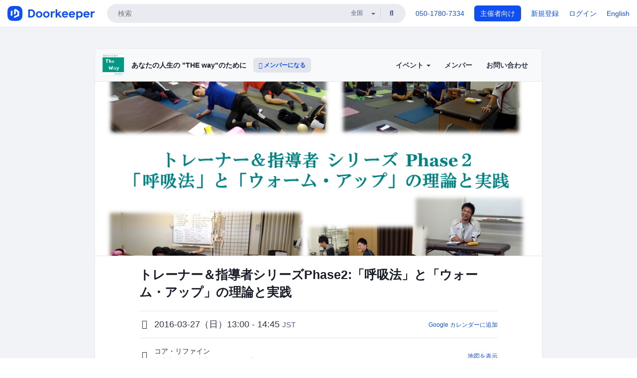

--- FILE ---
content_type: text/html; charset=utf-8
request_url: https://theway.doorkeeper.jp/events/38764
body_size: 12408
content:
<!DOCTYPE html>
<html lang='ja'>
<head>
<meta content='text/html;charset=UTF-8' http-equiv='content-type'>
<meta charset='utf-8'>
<meta content='IE=Edge,chrome=1' http-equiv='X-UA-Compatible'>
<meta content='width=device-width,initial-scale=1,maximum-scale=1,user-scalable=no' name='viewport'>
<meta content='telephone=no' name='format-detection'>
<meta content='195702240496602' property='fb:app_id'>
<title>
トレーナー＆指導者シリーズPhase2:「呼吸法」と「ウォーム・アップ」の理論と実践 - あなたの人生の &quot;THE way&quot;のために
 | Doorkeeper
</title>
<link rel="icon" type="image/x-icon" href="https://doorkeeper.jp/assets/favicon-2e40be8f198ee3cb97dccbfbb3959374981ae0164d4f349e1787ff5f4c336af8.ico" />
<link href='https://theway.doorkeeper.jp/events/38764' rel='canonical'>
<script type='application/ld+json'>{"@context":"https://schema.org","@type":"Event","name":"トレーナー＆指導者シリーズPhase2:「呼吸法」と「ウォーム・アップ」の理論と実践","url":"https://theway.doorkeeper.jp/events/38764","startDate":"2016-03-27T13:00:00+09:00","endDate":"2016-03-27T14:45:00+09:00","eventAttendanceMode":"https://schema.org/OfflineEventAttendanceMode","description":"同日開催予定のセミナー↓\r\n★11:00～「トレーナー＆指導者シリーズPhase1:「姿勢改善」の理論と実践　~Posture\u0026amp;Alignment~」\r\nhttps://theway.doorkeeper.jp/events/38763\r\n\r\n★15:00～「トレーナー＆指導者シリーズPhase3: 「効果的なワークアウト・プログラム・デザイン」の理論と実践」\r\nhttps://theway...","offers":[{"@type":"Offer","availability":"https://schema.org/SoldOut","price":"4860","priceCurrency":"JPY","url":"https://theway.doorkeeper.jp/events/38764","availabilityEnds":"2016-03-27T13:00:00+09:00","validFrom":"2016-02-03T12:26:01+09:00"}],"organizer":{"url":"https://theway.doorkeeper.jp/","description":"\u0026quot;Where there is a will, there is THE way!!!\u0026quot;\r\n意志あるところに、”あなたの”道ができる。\r\n自身の生活に責任を持ち自立することで、あなたの人生がより幸せになものになると、そう信じています。\r\n\r\n・　セルフメンテナンスの紹介\r\n（自分の身体を自分でケアできる方法）\r\n・　アスリートの為の講習会\r\n（パフォーマンス向上の為のセルフメンテナンス法）\r...","@type":"Organization","name":"あなたの人生の \"THE way\"のために"},"location":{"@type":"Place","name":"コア・リファイン","address":"東京都練馬区東大泉6-18-17　吉田ビル"},"image":["https://doorkeeper.jp/rails/active_storage/representations/proxy/eyJfcmFpbHMiOnsibWVzc2FnZSI6IkJBaHBBOFVOQWc9PSIsImV4cCI6bnVsbCwicHVyIjoiYmxvYl9pZCJ9fQ==--d8ae9f293cd989eb63fc073fd7bbcd8b495c331e/eyJfcmFpbHMiOnsibWVzc2FnZSI6IkJBaDdCem9MWm05eWJXRjBTU0lJY0c1bkJqb0dSVlE2RkhKbGMybDZaVjkwYjE5c2FXMXBkRnNIYVFMb0F6QT0iLCJleHAiOm51bGwsInB1ciI6InZhcmlhdGlvbiJ9fQ==--91839951a073aea8822f6907dc8d81559a890706/%E3%83%88%E3%83%AC%E3%83%BC%E3%83%8A%E3%83%BC%EF%BC%86%E6%8C%87%E5%B0%8E%E8%80%85%EF%BC%92.png"]}</script>
<meta content='トレーナー＆指導者シリーズPhase2:「呼吸法」と「ウォーム・アップ」の理論と実践' property='og:title'>
<meta content='activity' property='og:type'>
<meta content='https://doorkeeper.jp/rails/active_storage/representations/proxy/eyJfcmFpbHMiOnsibWVzc2FnZSI6IkJBaHBBOFVOQWc9PSIsImV4cCI6bnVsbCwicHVyIjoiYmxvYl9pZCJ9fQ==--d8ae9f293cd989eb63fc073fd7bbcd8b495c331e/eyJfcmFpbHMiOnsibWVzc2FnZSI6IkJBaDdCem9MWm05eWJXRjBTU0lJY0c1bkJqb0dSVlE2RkhKbGMybDZaVjkwYjE5c2FXMXBkRnNIYVFMb0F6QT0iLCJleHAiOm51bGwsInB1ciI6InZhcmlhdGlvbiJ9fQ==--91839951a073aea8822f6907dc8d81559a890706/%E3%83%88%E3%83%AC%E3%83%BC%E3%83%8A%E3%83%BC%EF%BC%86%E6%8C%87%E5%B0%8E%E8%80%85%EF%BC%92.png' property='og:image'>
<meta content='https://theway.doorkeeper.jp/events/38764' property='og:url'>
<meta content='あなたの人生の &amp;quot;THE way&amp;quot;のために' property='og:site_name'>
<meta name="twitter:card" content="summary_large_image">
<meta content='@doorkeeper_jp' name='twitter:site'>
<meta content='2016-03-27（日）13:00 - 14:45 同日開催予定のセミナー↓
★11:00～「トレーナー＆指導者シリーズPhase1:「姿勢改善」の理論と実践　~Posture&amp;amp;amp;Alignment~」
https://theway.doorkeeper.jp/events/38763

★15:00～「トレーナー＆指導者シリーズPhase3: 「効果的なワークアウト・プログラム・デ...' name='twitter:description'>
<meta content='2016-03-27（日）13:00 - 14:45 同日開催予定のセミナー↓
★11:00～「トレーナー＆指導者シリーズPhase1:「姿勢改善」の理論と実践　~Posture&amp;amp;amp;Alignment~」
https://theway.doorkeeper.jp/events/38763

★15:00～「トレーナー＆指導者シリーズPhase3: 「効果的なワークアウト・プログラム・デザイン」の理論と実践」
https://theway.doorkeeper.jp/events/38765

＜　対象　＞

・　部活動の顧問を務めている方
・　いまのスポーツ業界を変えたい、と思って...' property='og:description'>

<link rel="stylesheet" href="https://doorkeeper.jp/assets/fontawesome-6d53862a62d9076af1e6640213de3ab8114672a22f11aca4a0dd505304dea878.css" media="all" />
<link rel="stylesheet" href="https://doorkeeper.jp/assets/application-a7ca6442b36ff357134ea76775c81570b8873fe6fd80ba91fc22f78c56b3a689.css" media="all" />
<script src="https://doorkeeper.jp/assets/application-1c082e4d4428bb024ff379de01801b67c9e614217f5653cdf1dc3d215a8ac813.js"></script>
<script src="https://doorkeeper.jp/packs/js/app-774bc3e2b960369073bc.js" async="async"></script>
<link rel="stylesheet" href="https://doorkeeper.jp/packs/css/app-5989d222.css" async="async" media="screen" />
<meta name="csrf-param" content="authenticity_token" />
<meta name="csrf-token" content="Bwxyb3+S1O3S/X8LGV1stDaj26rWtuRFpqnDrBVtuI7UIJQqYz6RNvHqY/ynl7N5jZBoJ7zWtRPhwWWwh4A3bw==" />
<script async src="https://www.googletagmanager.com/gtag/js?id=UA-15834284-1"></script>
<script>
  window.dataLayer = window.dataLayer || [];
  function gtag(){dataLayer.push(arguments);}
  gtag('js', new Date());
  gtag('config', 'UA-15834284-1'); // Universal Analytics property.
 
    gtag('config', 'G-RCGBRG13Y4'); // Google Analytics 4 property.
  
</script>
<script async='' src='https://www.googletagmanager.com/gtag/js?id=G-RCGBRG13Y4'></script>
<script>
  window.dataLayer = window.dataLayer || []; 
  function gtag(){dataLayer.push(arguments);} 
  gtag('js', new Date()); 
  gtag('config', 'G-RCGBRG13Y4');
</script>
<script>
  (function(w,d,s,l,i) {
    w[l]=w[l]||[];
    w[l].push({'gtm.start': new Date().getTime(),event:'gtm.js'});
    var f=d.getElementsByTagName(s)[0],
    j=d.createElement(s),dl=l!='dataLayer'?'&l='+l:'';
    j.async=true;
    j.src='https://www.googletagmanager.com/gtm.js?id='+i+dl;
    f.parentNode.insertBefore(j,f);
  })(window,document,'script','dataLayer','GTM-PPDS423');
</script>

<link rel="preload" as="style" href="https://glass.io/integration/glass.min.css" onload="this.onload=null;this.rel='stylesheet'" />
<script>
  window.glassApiKey = 'eurZwW4nhD1V8etacAW83Att';
  var s = document.createElement("script");
  s.type = "text/javascript";
  s.async = true;
  s.src = "https://glass.io/integration/glass.min.js";
  function load() {
    Glass.init();
  }
  s.onload = load;
  document.head.appendChild(s);
</script>
<script type="text/javascript">!function(e,t,n){function a(){var e=t.getElementsByTagName("script")[0],n=t.createElement("script");n.type="text/javascript",n.async=!0,n.src="https://beacon-v2.helpscout.net",e.parentNode.insertBefore(n,e)}if(e.Beacon=n=function(t,n,a){e.Beacon.readyQueue.push({method:t,options:n,data:a})},n.readyQueue=[],"complete"===t.readyState)return a();e.attachEvent?e.attachEvent("onload",a):e.addEventListener("load",a,!1)}(window,document,window.Beacon||function(){});</script>
<script type="text/javascript">
  window.Beacon('init', '9329d34b-d6c4-4abc-8115-ed0066b505cb')
</script>

<script>
//<![CDATA[
      (function(e,b){if(!b.__SV){var a,f,i,g;window.mixpanel=b;a=e.createElement("script");
      a.type="text/javascript";a.async=!0;a.src=("https:"===e.location.protocol?"https:":"http:")+
      '//cdn.mxpnl.com/libs/mixpanel-2.2.min.js';f=e.getElementsByTagName("script")[0];
      f.parentNode.insertBefore(a,f);b._i=[];b.init=function(a,e,d){function f(b,h){
      var a=h.split(".");2==a.length&&(b=b[a[0]],h=a[1]);b[h]=function(){b.push([h].concat(
      Array.prototype.slice.call(arguments,0)))}}var c=b;"undefined"!==typeof d?c=b[d]=[]:
      d="mixpanel";c.people=c.people||[];c.toString=function(b){var a="mixpanel";"mixpanel"!==d&&(a+="."+d);
      b||(a+=" (stub)");return a};c.people.toString=function(){return c.toString(1)+".people (stub)"};
      i="disable track track_pageview track_links track_forms register register_once alias unregister identify name_tag set_config people.set people.set_once people.increment people.append people.track_charge people.clear_charges people.delete_user".split(" ");
      for(g=0;g<i.length;g++)f(c,i[g]); b._i.push([a,e,d])};b.__SV=1.2}})(document,window.mixpanel||[]);
      mixpanel.init("2d0a9fadc66f322337b0428d60907db5");

//]]>
</script></head>
<body>
<!-- Google Tag Manager (noscript) -->
<noscript>
<iframe height='0' src='https://www.googletagmanager.com/ns.html?id=GTM-PPDS423' style='display:none;visibility:hidden' width='0'></iframe>
</noscript>
<!-- End Google Tag Manager (noscript) -->

<header class='app-header'>
<div class='app-header-inner'>
<div class='app-header-brand'>
<a class="doorkeeper" href="https://www.doorkeeper.jp/"><img alt="Doorkeeper" src="https://doorkeeper.jp/assets/logo-966182d4b3e6dab86edb746a9f7681769fc3928fc73b2776bbf36e3bc18d2674.svg" /></a>
</div>
<div class='app-header-search'>
<form class="search-form form" role="search" action="https://www.doorkeeper.jp/events" accept-charset="UTF-8" method="get">
<div class='search-compact'>
<div class='search-compact-inner'>
<input type="text" name="q" id="q" value="" class="search-compact-field" placeholder="検索" />
<div class='search-compact-location'>
<select name="prefecture_id" id="prefecture_id" class="search-compact-dropdown"><option value="">全国</option><option value="hokkaido">北海道</option>
<option value="aomori">青森</option>
<option value="iwate">岩手</option>
<option value="miyagi">宮城</option>
<option value="akita">秋田</option>
<option value="yamagata">山形</option>
<option value="fukushima">福島</option>
<option value="ibaraki">茨城</option>
<option value="tochigi">栃木</option>
<option value="gunma">群馬</option>
<option value="saitama">埼玉</option>
<option value="chiba">千葉</option>
<option value="tokyo">東京</option>
<option value="kanagawa">神奈川</option>
<option value="niigata">新潟</option>
<option value="toyama">富山</option>
<option value="ishikawa">石川</option>
<option value="fukui">福井</option>
<option value="yamanashi">山梨</option>
<option value="nagano">長野</option>
<option value="gifu">岐阜</option>
<option value="shizuoka">静岡</option>
<option value="aichi">愛知</option>
<option value="mie">三重</option>
<option value="shiga">滋賀</option>
<option value="kyoto">京都</option>
<option value="osaka">大阪</option>
<option value="hyogo">兵庫</option>
<option value="nara">奈良</option>
<option value="wakayama">和歌山</option>
<option value="tottori">鳥取</option>
<option value="shimane">島根</option>
<option value="okayama">岡山</option>
<option value="hiroshima">広島</option>
<option value="yamaguchi">山口</option>
<option value="tokushima">徳島</option>
<option value="kagawa">香川</option>
<option value="ehime">愛媛</option>
<option value="kochi">高知</option>
<option value="fukuoka">福岡</option>
<option value="saga">佐賀</option>
<option value="nagasaki">長崎</option>
<option value="kumamoto">熊本</option>
<option value="oita">大分</option>
<option value="miyazaki">宮崎</option>
<option value="kagoshima">鹿児島</option>
<option value="okinawa">沖縄</option></select>
</div>
<div class='search-compact-submit'>
<button type="submit" class="search-compact-btn"><i class="fas fa-search"></i></button>
</div>
</div>
</div>
</form>


</div>
<div class='app-header-nav'>
<nav class='app-header-nav-list'>
<div class='app-header-nav-item'><a href="tel:8105017807334">050-1780-7334</a></div>
<div class='app-header-nav-item hidden-xxs'><a class="btn btn-primary btn-block" href="https://www.doorkeeper.jp/organizers?locale=ja">主催者向け</a></div>
<div class='app-header-nav-item hidden-xxs'><a href="https://manage.doorkeeper.jp/user/sign_up?continue=https%3A%2F%2Ftheway.doorkeeper.jp%2Fevents%2F38764">新規登録</a></div>
<div class='app-header-nav-item'><a href="https://manage.doorkeeper.jp/user/sign_in?continue=https%3A%2F%2Ftheway.doorkeeper.jp%2Fevents%2F38764">ログイン</a></div>
<div class='app-header-nav-item hidden-xxs'><a rel="nofollow" href="https://theway.doorkeeper.jp/events/38764?locale=en&amp;switch_locale=true">English</a></div>
<div class='app-header-search-mobile' style='margin-right: 0; margin-left: 20px;'>
<button id='mobile-search-btn'>
<i class="fas fa-search search-icon"></i>
<i class="fas fa-times close-icon"></i>
</button>
</div>
</nav>
</div>
</div>
</header>


<div class='content client-full-width'>
<div class='client-container'>
<div class='community-page'>
<div class='community-header'>
<div class='community-header-inner'>
<div class='community-header-info'>
<div class='community-profile-picture'>
<a href="/"><img alt="あなたの人生の &quot;THE way&quot;のために" src="https://doorkeeper.jp/rails/active_storage/representations/proxy/eyJfcmFpbHMiOnsibWVzc2FnZSI6IkJBaHBBOUp3QVE9PSIsImV4cCI6bnVsbCwicHVyIjoiYmxvYl9pZCJ9fQ==--6dc831f2ae68cc43938241128554455204d7357e/eyJfcmFpbHMiOnsibWVzc2FnZSI6IkJBaDdCem9MWm05eWJXRjBTU0lJY0c1bkJqb0dSVlE2RTNKbGMybDZaVjloYm1SZmNHRmtXd2RwQWNocEFjZz0iLCJleHAiOm51bGwsInB1ciI6InZhcmlhdGlvbiJ9fQ==--e0e57e8ab7f02a9e57804bb53ef80c2bdc861848/%E3%83%AD%E3%82%B4%EF%BC%B4%EF%BD%88%EF%BD%85%EF%BC%B7%EF%BD%81%EF%BD%99%E3%80%8001.png" /></a>
</div>
<h4 class='community-title'>
<a href="/">あなたの人生の &quot;THE way&quot;のために</a>
</h4>
<a class='visible-sm visible-xs btn btn-add-community' data-toggle='collapse' href='#community-nav'>
<i class="fas fa-bars"></i>
</a>
<a class="btn btn-sm btn-add-community hidden-sm hidden-xs" href="/member/new"><i class="fas fa-plus"></i> メンバーになる</a>
</div>
<ul class='community-nav collapse' id='community-nav'>
<li class='community-nav-item visible-sm visible-xs'>
<a class="community-nav-link" href="/member/new">メンバーになる</a>
</li>
<li class='community-nav-item hidden-xs hidden-sm'>
<div class='dropdown'>
<a class='dropdown-toggle community-nav-link' data-toggle='dropdown' href='#' id='eventsDropdown'>
イベント
<span class='caret'></span>
</a>
<ul class='dropdown-menu'>
<li><a class="community-nav-link" href="/events/upcoming">開催予定イベント</a></li>
<li><a class="community-nav-link" href="/events/past">過去のイベント</a></li>
</ul>
</div>
</li>
<li class='visible-xs visible-sm community-nav-item'><a class="community-nav-link" href="/events/upcoming">開催予定イベント</a></li>
<li class='visible-xs visible-sm community-nav-item'><a class="community-nav-link" href="/events/past">過去のイベント</a></li>
<li class='community-nav-item'>
<a class="community-nav-link" href="/members">メンバー</a>
</li>
<li class='community-nav-item'>
<a class="community-nav-link" href="/contact/new?event_id=38764">お問い合わせ
</a></li>
</ul>
</div>
</div>


<div class='community-content'>
<div class="community-content-banner-top"><img class="event-banner-image" src="https://doorkeeper.jp/rails/active_storage/representations/proxy/eyJfcmFpbHMiOnsibWVzc2FnZSI6IkJBaHBBOFVOQWc9PSIsImV4cCI6bnVsbCwicHVyIjoiYmxvYl9pZCJ9fQ==--d8ae9f293cd989eb63fc073fd7bbcd8b495c331e/eyJfcmFpbHMiOnsibWVzc2FnZSI6IkJBaDdCem9MWm05eWJXRjBTU0lJY0c1bkJqb0dSVlE2RkhKbGMybDZaVjkwYjE5c2FXMXBkRnNIYVFMb0F6QT0iLCJleHAiOm51bGwsInB1ciI6InZhcmlhdGlvbiJ9fQ==--91839951a073aea8822f6907dc8d81559a890706/%E3%83%88%E3%83%AC%E3%83%BC%E3%83%8A%E3%83%BC%EF%BC%86%E6%8C%87%E5%B0%8E%E8%80%85%EF%BC%92.png" /></div>
<div class='community-container community-content-title-wrap'>
<h1 class='community-content-title'>トレーナー＆指導者シリーズPhase2:「呼吸法」と「ウォーム・アップ」の理論と実践</h1>
<div class='community-event-info-wrap'>
<div class='community-event-info-label'>
<i class="far fa-clock"></i>
</div>
<div class='community-event-info-content'>
<date class='community-event-info-date'>
2016-03-27（日）13:00 - 14:45
<small class='text-muted'>JST</small>
</date>
<div class='community-event-info-action'><a href="https://www.google.com/calendar/event?action=TEMPLATE&amp;text=%E3%83%88%E3%83%AC%E3%83%BC%E3%83%8A%E3%83%BC%EF%BC%86%E6%8C%87%E5%B0%8E%E8%80%85%E3%82%B7%E3%83%AA%E3%83%BC%E3%82%BAPhase2%3A%E3%80%8C%E5%91%BC%E5%90%B8%E6%B3%95%E3%80%8D%E3%81%A8%E3%80%8C%E3%82%A6%E3%82%A9%E3%83%BC%E3%83%A0%E3%83%BB%E3%82%A2%E3%83%83%E3%83%97%E3%80%8D%E3%81%AE%E7%90%86%E8%AB%96%E3%81%A8%E5%AE%9F%E8%B7%B5&amp;details=https%3A%2F%2Ftheway.doorkeeper.jp%2Fevents%2F38764&amp;dates=20160327T040000Z%2F20160327T054500Z&amp;location=%E6%9D%B1%E4%BA%AC%E9%83%BD%E7%B7%B4%E9%A6%AC%E5%8C%BA%E6%9D%B1%E5%A4%A7%E6%B3%896-18-17%E3%80%80%E5%90%89%E7%94%B0%E3%83%93%E3%83%AB&amp;trp=true&amp;sprop=website:https%3A%2F%2Ftheway.doorkeeper.jp%2F&amp;sprop=name:%E3%81%82%E3%81%AA%E3%81%9F%E3%81%AE%E4%BA%BA%E7%94%9F%E3%81%AE+%22THE+way%22%E3%81%AE%E3%81%9F%E3%82%81%E3%81%AB+%28Doorkeeper%29">Google カレンダーに追加</a></div>
</div>
</div>
<div class='community-event-info-wrap'>
<div class='community-event-info-label'>
<i class="fas fa-map-marker-alt"></i>
</div>
<div class='community-event-info-content'>
<div>
<p class='community-event-venue-name'>
コア・リファイン
</p>
<p class='community-event-venue-map'>
<span>東京都練馬区東大泉6-18-17　吉田ビル</span>
</p>
</div>
<div class='community-event-info-action'><a href="#google-map">地図を表示</a></div>
</div>
</div>
</div>
<div class='community-container'>
<div class='community-event-ticket'>

<div class='client-event-ticket single-ticket'>
<span class='btn btn-default btn-block disabled'>申し込む</span>
<div class='text-center' style='margin-top: 10px;'>
<p>申し込み受付は終了しました</p>
<p><a href="/member/new">今後イベント情報を受け取る</a></p>
</div>


<div class='text-center' style='margin-top: 20px'>
4,860円
<span class='small'>会場払い</span>
</div>
<div class='text-center'>一般￥4,860　学生￥3,240　（税込）</div>


</div>
</div>
<div class='community-event-participants'>
<div class='community-section-title-wrap'>
<h4 class='community-section-title'>2人の参加者</h4>
<a class="participant-to-full-list community-section-title-push" href="/events/38764/participants">すべて見る
</a></div>
<div class='member-list member-list-inline'>
<div class='member-list-item'>
<a class="member" href="https://www.doorkeeper.jp/users/sl38rbxi2wqfy17snko9c49u8ltbi7"><div class='badge-wrap'>
<img class="user-avatar lazy" data-src="https://graph.facebook.com/140538103006544/picture" src="[data-uri]" width="50" height="50" />
</div>
<div class='member-body'>
<div class='member-name'>
<span>Shohei Kitaichi</span>
</div>
</div>
</a></div>

<div class='member-list-item'>
<div class='member'>
<div class='user-avatar' style='flex: 0; margin-right:0'></div>
<div class='member-body'>
<div class='text-center text-muted'>1人のアカウント非公開の参加者</div>
</div>
</div>
</div>

</div>

</div>
</div>
<div class='community-container community-event-description'>
<h4 class='community-section-title'>詳細</h4>
<div class='processed-markdown'><p>同日開催予定のセミナー↓<br>
★11:00～「トレーナー＆指導者シリーズPhase1:「姿勢改善」の理論と実践　~Posture&amp;Alignment~」<br>
<a href="https://theway.doorkeeper.jp/events/38763">https://theway.doorkeeper.jp/events/38763</a></p>

<p>★15:00～「トレーナー＆指導者シリーズPhase3: 「効果的なワークアウト・プログラム・デザイン」の理論と実践」<br>
<a href="https://theway.doorkeeper.jp/events/38765">https://theway.doorkeeper.jp/events/38765</a></p>

<p>＜　対象　＞</p>

<p>・　部活動の顧問を務めている方<br>
・　いまのスポーツ業界を変えたい、と思っている方<br>
・　プロ選手、オリンピック選手を育てたい方<br>
・　「トレーニングだけがトレーニングではない」と、感じ始めている方<br>
・　世界に通用する一流のスポーツトレーナーを目指している方</p>

<p>　＜　内容　＞</p>

<p>☆　呼吸の影響力</p>

<p>「呼吸」のしかたひとつの、身体とパフォーマンスへの影響はとても大きいものです。</p>

<p>｢Diaphragm（横隔膜）｣<br>
｢Pelvic floor（骨盤底筋）｣<br>
｢Internal/External obliques（内・外腹斜筋）<br>
　&amp; Transverse abdominus（腹横筋）｣<br>
｢Quadratus Lumborum（腰方形筋)｣の付着口に注目し、呼吸を解いていく。</p>

<p>実際に呼吸法と身体への影響や、動きへの影響を</p>

<p>「体験」しながら違いに「気づく」作業を通して</p>

<p>理解を深めることで、パフォーマンス向上のための学びへとつなげていきます。</p>

<p>☆　効率的なウォームアップ法</p>

<p>　どこでも、20～30分間程度で行える、5~8種類のエクササイズのご紹介。</p>

<p>☆アライメントを整えるためのCorrective Exerciseの実践。</p>

<p>　Yamuna Body Rollingの紹介<br>
　・ Pelvic Flooer routine<br>
　・ Sideline routine<br>
　・ Abdominal routine<br>
　・ Breathing routine　など<br>
　（お時間があれば行なって行く予定です。）</p>

<p>★　ノート、筆記用具をご持参ください。</p>

<p>　＜　講師　＞</p>

<p>川﨑章広<br>
ストレングス＆コンディショニングコーチ</p>

<p>　米国アラバマ大学バーミングハム校　エクササイズサイエンス学科卒業<br>
　ファンクショナル・ムーブメント・システムズ(FMS)プロフェッショナルLvl,1<br>
　ヤムナ・ボディー・ローリング(YBR)認定プラクティショナー</p>

<p>ミシシッピ州にて、カレッジフットボールチームのスチューデントＡＴを務め優勝に導く。<br>
アラバマ大学時代、アラバマ州のメディカルセンターにて理学療法士（PT）、作業療法士（OT）、スピーチセラピスト（SPT）のもとでインターンを経験。<br>
米国５大バレエ団の一つであるヒューストンバレエ団の付属バレエ学校にてウエイトトレーニング講師を４年間務め、2015年には日本代表男子硬式テニスナショナルチーム冬季強化合宿に帯同。<br>
現在、７人制ラグビーチーム「サムライセブン」のストレングス＆コンディショニングコーチを務める側ら、セミナーや多方面にわたり活動中。</p>

<p>　ホームページ　<a href="http://ac-kawasaki.wix.com/japan" rel="nofollow">http://ac-kawasaki.wix.com/japan</a><br>
　ブログ　<a href="http://akihirokawasaki.blog.fc2.com/" rel="nofollow">http://akihirokawasaki.blog.fc2.com/</a></p>

<p>★現地での現金払いとなっておりますので、なるべくキャンセルのないようご出席いただけると幸いです。</p>
</div>
<div class='btn-group' style='margin-top: 2em;'>
<a class="btn btn-subtle btn-sm" data-click-track="Share event" data-click-track-properties="{&quot;network&quot;:&quot;facebook&quot;,&quot;location&quot;:&quot;event_page&quot;}" href="https://www.facebook.com/dialog/share?app_id=195702240496602&amp;display=page&amp;href=https%3A%2F%2Ftheway.doorkeeper.jp%2Fevents%2F38764&amp;redirect_uri=https%3A%2F%2Fmanage.doorkeeper.jp%2Fgroups%2Ftheway%2Fevents%2F38764"><i class="fab fa-facebook"></i> シェア</a>
<a class="btn btn-subtle btn-sm" target="_blank" data-click-track="Share event" data-click-track-properties="{&quot;network&quot;:&quot;twitter&quot;,&quot;location&quot;:&quot;event_page&quot;}" href="https://twitter.com/intent/tweet?hashtags=&amp;related=doorkeeper_jp%3A%E3%82%A4%E3%83%99%E3%83%B3%E3%83%88%E3%83%BB%E3%82%B3%E3%83%9F%E3%83%A5%E3%83%8B%E3%83%86%E3%82%A3%E9%81%8B%E5%96%B6&amp;text=%E3%83%88%E3%83%AC%E3%83%BC%E3%83%8A%E3%83%BC%EF%BC%86%E6%8C%87%E5%B0%8E%E8%80%85%E3%82%B7%E3%83%AA%E3%83%BC%E3%82%BAPhase2%3A%E3%80%8C%E5%91%BC%E5%90%B8%E6%B3%95%E3%80%8D%E3%81%A8%E3%80%8C%E3%82%A6%E3%82%A9%E3%83%BC%E3%83%A0%E3%83%BB%E3%82%A2%E3%83%83%E3%83%97%E3%80%8D%E3%81%AE%E7%90%86%E8%AB%96%E3%81%A8%E5%AE%9F%E8%B7%B5&amp;url=https%3A%2F%2Ftheway.doorkeeper.jp%2Fevents%2F38764"><i class="fab fa-twitter"></i> ツイート</a>
</div>
<div id='comments'><a href="/events/38764/comments">コメント</a></div>
</div>
<div id='google-map'><iframe src="https://www.google.com/maps/embed/v1/place?key=AIzaSyBYcD12d9VzahPvojgYz9Zc9EN2rmumnFY&amp;language=ja&amp;q=%E3%82%B3%E3%82%A2%E3%83%BB%E3%83%AA%E3%83%95%E3%82%A1%E3%82%A4%E3%83%B3%2C%E6%9D%B1%E4%BA%AC%E9%83%BD%E7%B7%B4%E9%A6%AC%E5%8C%BA%E6%9D%B1%E5%A4%A7%E6%B3%896-18-17%E3%80%80%E5%90%89%E7%94%B0%E3%83%93%E3%83%AB" height="360" width="100%" frameborder="0" style="border:0"></iframe></div>

<div class='community-event-about'>
<div class='community-container'>
<h4 class='community-section-title'>
コミュニティについて
</h4>
<div class='community-event-about-wrap'>
<div class='community-profile-picture large'>
<a href="/"><img alt="あなたの人生の &quot;THE way&quot;のために" src="https://doorkeeper.jp/rails/active_storage/representations/proxy/eyJfcmFpbHMiOnsibWVzc2FnZSI6IkJBaHBBOUp3QVE9PSIsImV4cCI6bnVsbCwicHVyIjoiYmxvYl9pZCJ9fQ==--6dc831f2ae68cc43938241128554455204d7357e/eyJfcmFpbHMiOnsibWVzc2FnZSI6IkJBaDdCem9MWm05eWJXRjBTU0lJY0c1bkJqb0dSVlE2RTNKbGMybDZaVjloYm1SZmNHRmtXd2RwQWNocEFjZz0iLCJleHAiOm51bGwsInB1ciI6InZhcmlhdGlvbiJ9fQ==--e0e57e8ab7f02a9e57804bb53ef80c2bdc861848/%E3%83%AD%E3%82%B4%EF%BC%B4%EF%BD%88%EF%BD%85%EF%BC%B7%EF%BD%81%EF%BD%99%E3%80%8001.png" /></a>
</div>
<div class='community-profile-info'>
<h3 class='community-title'>
あなたの人生の &quot;THE way&quot;のために
</h3>
<div class='community-metadata-group'>
<ul class='community-metadata-list'>
<li class='community-metadata-list-item'>
<a class="label community-members-count" href="/members">120人</a>
</li>
<li class='community-metadata-list-item'>
<a class="label label-link" href="https://www.doorkeeper.jp/prefectures/aichi">愛知</a>
</li>
</ul>
</div>
<p class='community-description'>
"Where there is a will, there is THE way!!!"
意志あるところに、”あなたの”道ができる。
自身の生活に責任を持ち自立することで、あなたの人生がより幸せになものになると、そう信じています。

・　セルフメンテナンスの紹介
（自分の身体を自分でケアできる方法）
・　アスリートの為の講習会
（パフォーマンス向上の為のセルフメンテナンス法）
・　Golde...</p>
<a class="btn btn-primary" href="/member/new"><i class="fas fa-plus"></i>
メンバーになる
</a></div>
</div>
</div>
</div>


</div>
</div>
</div>
</div>

<footer class='app-footer compact-footer'>
<div class='app-footer-inner'>
<div class='app-footer-block'>
<ul>
<li><a href="/contact/new?event_id=38764">主催者にお問い合わせ</a></li>
<li><a href="https://support.doorkeeper.jp/collection/5-collection">ヘルプ</a></li>
<li><a href="https://www.doorkeeper.jp/terms">利用規約</a></li>
<li><a href="https://www.doorkeeper.jp/privacy">プライバシーポリシー</a></li>
<li><a href="https://www.doorkeeper.jp/report_copyright_infringment">著作権侵害の報告について</a></li>
<li><a rel="nofollow" href="?locale=en&amp;switch_locale=true">English</a></li>
</ul>
Powered by
<a href="https://www.doorkeeper.jp/">Doorkeeper</a>
</div>
</div>
</footer>

<div id='jstemplates'></div>

<div class='modal fade' id='modal_overlay' role='dialog' tabindex='-1'>
<div class='modal-dialog'>
<div class='modal-content'>
<div class='unloaded-state'>
<div class="modal-header"><button type="button" class="close" data-dismiss="modal" aria-label="Close"><span aria-hidden="true">&times;</span></button><h4 class="modal-title">送信中...</h4></div>
<div class='modal-body'>
<div class='text-center'>
<i class="fas fa-sync fa-spin fa-4x"></i>
</div>
</div>
<div class='modal-footer'>
<a class='btn btn-default' data-dismiss='modal' href='#'>閉じる</a>
</div>
</div>
<div class='loaded-state'></div>
</div>
</div>
</div>

<script>
  mixpanel.register_once({
    'First URL': 'https://theway.doorkeeper.jp/events/38764'
  });
</script>
<script>
//<![CDATA[
mixpanel.track("Public Event Page", {"locale":"ja","user_signed_in":false,"group_subdomain":"theway","group_id":6919,"event_id":38764,"published":true,"title_length":42,"description_length":1521,"banner_present":true,"show_members":true,"registered_count":2,"event_full":false,"show_map":true,"venue_name_length":8,"address_length":21});
//]]>
</script></body>
</html>



--- FILE ---
content_type: text/html; charset=utf-8
request_url: https://theway.doorkeeper.jp/events/38764/comments?hide_layout=true
body_size: 825
content:
<h4 class='community-section-title'>コメント</h4>
<div class='comment-input' id='root-comment-input'><div class='comment-alert'>
<a class="btn btn-primary" href="https://manage.doorkeeper.jp/user/sign_in?continue=https%3A%2F%2Ftheway.doorkeeper.jp%2Fevents%2F38764">ログイン</a>
<div class='text-muted'>コメントするにはログインする必要があります。</div>
</div>
</div>
<div class='comments'></div>
